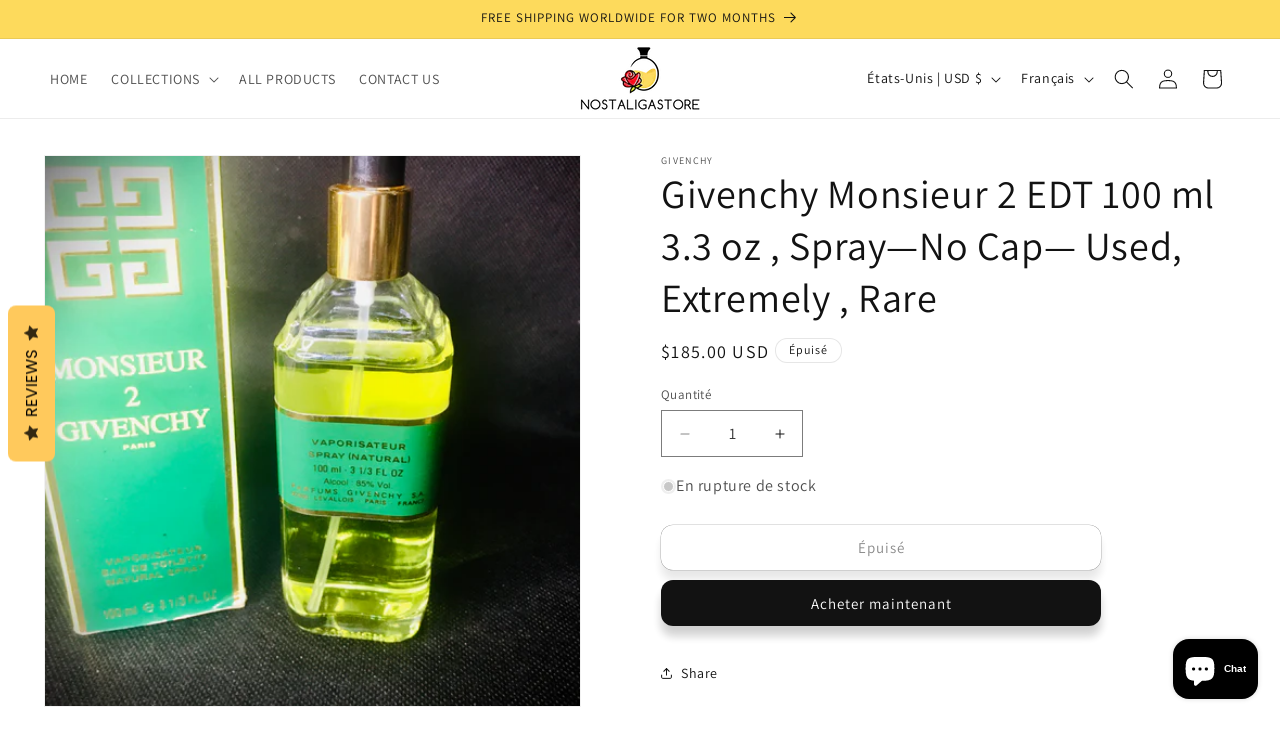

--- FILE ---
content_type: text/css
request_url: https://statics2.kudobuzz.com/widgetloader.f39a0b92c4f04aab7d8c.css
body_size: 4255
content:
.kb-button.svelte-155vymn{border:0;font-size:14px;font-style:normal;font-weight:600;line-height:22px;letter-spacing:-0.14px;position:relative;cursor:pointer;display:flex;justify-content:center;align-items:center;width:100%;box-shadow:none;border-radius:12px;outline:none;padding:13px 21px}.kb-button--large.svelte-155vymn{padding:12px 20px}.kb-button--small.svelte-155vymn{min-width:132px;padding:6px 9px;height:32px}.kb-button-icon.svelte-155vymn{content:var(--icon-url);margin-right:5px}.kb-button.svelte-155vymn:active,.kb-button.svelte-155vymn:focus{outline:none;border:0;box-shadow:none}.disabled.svelte-155vymn{opacity:0.5;pointer-events:none}
._3Wh8j{margin-bottom:8px}._o4-t{width:100%;margin:-3px 0 5px 1px;color:#f3975e;font-size:12px}._3Wh8j input[type='checkbox'].svelte-zu7hhh{-webkit-appearance:checkbox !important;-moz-appearance:checkbox !important;appearance:checkbox !important;width:12px !important;height:12px !important;margin:0 !important}label.svelte-zu7hhh{font-size:12px}
.filter-container.svelte-1jdjq12.svelte-1jdjq12{position:relative}.filter-icon.svelte-1jdjq12.svelte-1jdjq12{cursor:pointer;padding:0.5rem;border-radius:12px;border:1px solid #d2d8df;transition:background-color 0.2s ease;display:flex;align-items:center;justify-content:center;gap:10px;opacity:1;background-color:transparent;padding:12px}.filter-icon.svelte-1jdjq12.svelte-1jdjq12:hover{background-color:#f5f5f5}.filter-dropdown.svelte-1jdjq12.svelte-1jdjq12{position:absolute;top:calc(100% + 8px);right:0;background:white;border-radius:16px;box-shadow:0px 4px 16px 0px rgba(10, 15, 59, 0.12);padding:8px;min-width:240px;z-index:1000}.filter-option.svelte-1jdjq12.svelte-1jdjq12{width:100%;display:flex;align-items:center;gap:12px;padding:8px 12px;border:none;background:transparent;cursor:pointer;border-radius:8px;transition:background-color 0.2s ease;font-size:12px;font-weight:400;line-height:24px;color:#0a0f3b;text-align:left}.filter-option.svelte-1jdjq12.svelte-1jdjq12:hover{background-color:#f9fafb}.filter-option.selected.svelte-1jdjq12.svelte-1jdjq12{background-color:#eef2f7}.placeholder.svelte-1jdjq12.svelte-1jdjq12{width:16px;height:16px;display:inline-block}.option-label.svelte-1jdjq12.svelte-1jdjq12{flex:1}@media(max-width: 768px){.filter-icon.svelte-1jdjq12.svelte-1jdjq12{padding:0.5rem;border-radius:0.5rem;gap:0.5rem}.filter-icon.svelte-1jdjq12 svg.svelte-1jdjq12{width:1rem;height:1rem}.filter-dropdown.svelte-1jdjq12.svelte-1jdjq12{min-width:200px}.filter-option.svelte-1jdjq12.svelte-1jdjq12{font-size:14px;padding:10px 12px}}@media(max-width: 350px){.filter-icon.svelte-1jdjq12.svelte-1jdjq12{padding:0.375rem;border-radius:0.375rem;gap:0.375rem}.filter-icon.svelte-1jdjq12 svg.svelte-1jdjq12{width:0.875rem;height:0.875rem}.filter-dropdown.svelte-1jdjq12.svelte-1jdjq12{min-width:180px;right:-10px}.filter-option.svelte-1jdjq12.svelte-1jdjq12{font-size:12px;padding:8px 10px}}@media(max-width: 300px){.filter-icon.svelte-1jdjq12.svelte-1jdjq12{padding:0.25rem;border-radius:0.25rem;gap:0.25rem}.filter-icon.svelte-1jdjq12 svg.svelte-1jdjq12{width:0.75rem;height:0.75rem}.filter-dropdown.svelte-1jdjq12.svelte-1jdjq12{min-width:160px;right:-20px}.filter-option.svelte-1jdjq12.svelte-1jdjq12{font-size:11px;padding:6px 8px}}
.DPC7h{width:100%}._2WDPw{display:flex;align-items:center;gap:12px;margin-bottom:12px}.ByZ6Z{width:64px;height:64px;background:#e9edf2;border:1px dashed #d1d5db;border-radius:8px;position:relative;cursor:pointer;transition:all 0.2s ease;display:flex;align-items:center;justify-content:center;padding:12px;box-sizing:border-box}.ByZ6Z:hover{border-color:#9ca3af;background:#f9fafb}._1Q28x{font-size:12px;color:#6b7280;margin:0;line-height:1.2;width:89px;color:#7b7d91;font-size:10px;font-style:normal;font-weight:400;line-height:14px;letter-spacing:-0.1px}.ByZ6Z input[type='file'].svelte-dhnqzg{position:absolute;inset:0;width:100%;height:100%;opacity:0;cursor:pointer}
._27ZId{position:absolute;width:460px;height:571px;z-index:99;top:-700px;background:#fff;padding:15px;text-align:center;display:flex;align-items:center;transition:0.2s}._2SOd_{top:0;left:0}._3oWjE{display:inline-block;margin:auto}._2QQMq{font-size:18px;font-weight:600;margin:20px 0 10px}
._2XNfr{width:100%}._3wT5f{width:100%;color:#f3975e;font-size:12px;font-style:normal;font-weight:400;line-height:18px;letter-spacing:-0.12px}._3_MGA{width:100%}._2u-eO{width:100%;font-family:inherit;font-size:12px;line-height:1.5;transition:all 0.2s ease;box-sizing:border-box;border-radius:12px;border:1px solid #e9edf2;background:#f8f8f8;display:flex;padding:13px 20px;align-items:flex-start;gap:10px;align-self:stretch;color:#7b7d91}._2u-eO::-moz-placeholder{color:#7b7d91;font-size:12px;font-style:normal;font-weight:400;line-height:18px;letter-spacing:-0.12px}._2u-eO::placeholder{color:#7b7d91;font-size:12px;font-style:normal;font-weight:400;line-height:18px;letter-spacing:-0.12px}._2u-eO:focus{outline:none;border-color:#d1d5db;background:#ffffff}._2u-eO._2Q3E9{border-color:#f3975e}
.kb-form__header.svelte-2x1uk7.svelte-2x1uk7{display:flex;justify-content:center;align-items:center;margin:0 0 21px 0;font-size:18px}.checkout__widget.svelte-2x1uk7.svelte-2x1uk7{margin:0;font-size:22px;font-weight:600;margin-bottom:1rem;text-align:center}.kb-form__header.svelte-2x1uk7 .header__title.svelte-2x1uk7{font-size:20px;font-style:normal;font-weight:600;line-height:26px;letter-spacing:-0.2px;text-transform:capitalize;color:#0a0f3b}
._1G8Bs{width:64px;height:64px;box-sizing:border-box;position:relative;display:inline-flex;border-radius:8px;background:#f9fafb}._3X49m{width:64px;height:64px;-o-object-fit:cover;object-fit:cover}._1llKk{position:absolute;top:4px;right:4px;width:20px;height:20px;border-radius:50%;background:rgba(0, 0, 0, 0.5);color:white;border:none;cursor:pointer;display:flex;align-items:center;justify-content:center;font-size:14px;transition:background-color 0.2s;padding:0}._1llKk:hover{background:rgba(0, 0, 0, 0.7)}
.kb-field.svelte-s6q3lo{width:100%}.kb-form-error.svelte-s6q3lo{width:100%;color:#f3975e;font-size:12px;font-style:normal;font-weight:400;line-height:18px;letter-spacing:-0.12px}.field-wrapper.svelte-s6q3lo{width:100%}.field-wrapper__textarea.svelte-s6q3lo{width:100%;font-family:inherit;font-size:12px;line-height:1.5;color:#7b7d91;resize:none;transition:all 0.2s ease;box-sizing:border-box;border-radius:12px;border:1px solid #e9edf2;background:#f8f8f8;display:flex;height:88px;padding:13px 20px;align-items:flex-start;gap:10px;align-self:stretch}.field-wrapper__textarea.svelte-s6q3lo::-moz-placeholder{color:#7b7d91;font-size:12px;font-style:normal;font-weight:400;line-height:18px;letter-spacing:-0.12px}.field-wrapper__textarea.svelte-s6q3lo::placeholder{color:#7b7d91;font-size:12px;font-style:normal;font-weight:400;line-height:18px;letter-spacing:-0.12px}.field-wrapper__textarea.svelte-s6q3lo:focus{outline:none;border-color:#d1d5db;background:#ffffff}.field-wrapper__textarea.error.svelte-s6q3lo{border-color:#f3975e}
.neptune-dropdown.svelte-192cby2{position:absolute;right:0 !important;top:33px !important;left:unset !important}.dropdown-box.svelte-192cby2{font-size:16px;box-sizing:border-box;margin:0px 4px;position:absolute;border-radius:12px;background:#f8f8f8;padding:20px;box-shadow:rgba(38, 42, 79, 0.2) 0px 22px 24px 0px;box-shadow:0px 9px 20px 0px rgba(0, 0, 0, 0.12);z-index:9;text-align:left;min-width:110px !important;line-height:normal;right:0 !important;top:0px !important;left:unset !important}.share-text.svelte-192cby2{cursor:default;margin-left:0px !important;box-sizing:border-box;margin-top:0px;margin-right:4px;margin-bottom:0px;color:#0a0f3b;font-size:14px;line-height:21px;letter-spacing:-0.14px}ul.svelte-192cby2{display:flex;flex-direction:column;list-style-type:none;margin:0px;padding:0px}li.svelte-192cby2{padding:8px 1px 0px 8px !important;margin-bottom:0px;border-radius:4px;margin-left:-8px;margin-right:-8px;display:flex;align-items:center;position:relative}.share-btn.svelte-192cby2{padding:4px;margin-right:16px !important;transform:scale(1);display:inline-flex;align-items:center;text-decoration:none;font-weight:600;border-radius:4px;cursor:pointer;box-shadow:rgba(0, 0, 0, 0) 0px 1px 3px 0px;text-align:center;letter-spacing:-0.1px;white-space:nowrap;color:rgb(68, 102, 228);transition:all 0.1s ease 0s;border:none;background:transparent}.share-btn-icon.svelte-192cby2{display:flex;align-items:center;gap:2px;padding:8px 21px 8px 13px;color:#0a0f3b;font-size:12px;font-style:normal;font-weight:400;line-height:18px;letter-spacing:-0.12px}img.svelte-192cby2{width:20px;height:20px;-o-object-fit:contain;object-fit:contain}.share-btn.svelte-192cby2:hover,.share-btn.svelte-192cby2:active{background:#e4e8ec}.spinner.svelte-192cby2{position:absolute;right:-40%}.share-btn-icon.svelte-192cby2{display:flex;padding:8px 13px;align-items:center;gap:8px;border-radius:12px;background:#e9edf2}
.success__wrapper.svelte-1brk00t{position:var(--position);width:94%;height:571px;z-index:99;top:-700px;background:#fff;padding:15px;text-align:center;display:flex;align-items:center;justify-content:center;flex-direction:column;transition:0.2s}.kb-success__image.svelte-1brk00t{width:100%;height:100%;-o-object-fit:contain;object-fit:contain}.success__image__wrapper.svelte-1brk00t{width:200px;height:200px}.checkout__success__wrapper.svelte-1brk00t{height:auto !important}.success--active.svelte-1brk00t{top:0;left:0}.success__content.svelte-1brk00t{display:flex;justify-content:center;align-items:center;flex-direction:column;gap:20px}.success__title.svelte-1brk00t{color:#0a0f3b;text-align:center;font-size:20px;font-style:normal;font-weight:600;line-height:26px;letter-spacing:-0.2px;text-transform:capitalize}.share-to.svelte-1brk00t{display:inline-flex;align-items:center;margin:auto;text-align:center;margin-bottom:20px}.share-to img{width:100%;height:30px}@media only screen and (max-width: 414px){.success__wrapper.svelte-1brk00t{width:93%}}@media only screen and (max-width: 375px){.success__wrapper.svelte-1brk00t{width:92%}}@media only screen and (max-width: 320px){.success__wrapper.svelte-1brk00t{width:91%}}#success-section.svelte-1brk00t{border-radius:20px}.success__description.svelte-1brk00t{color:#0a0f3b;font-size:14px;font-style:normal;font-weight:400;letter-spacing:-0.14px;text-align:center;line-height:1.5;margin:15px 0;max-width:500px}.okay_back_button_wrapper.svelte-1brk00t{width:200px;margin:0 auto}.okay_back_button.svelte-1brk00t{padding:13px 21px;background:#ee8e39;border-radius:12px;justify-content:center;align-items:center;gap:12px;display:inline-flex;transition:background-color 0.2s ease;width:100%;text-align:center;border:none;cursor:pointer;color:white;font-size:14px;font-weight:600;line-height:22px;word-wrap:break-word}.okay_back_button.svelte-1brk00t:hover{background:#e07e29}
.fa-icon.svelte-1mc5hvj{display:inline-block;fill:currentColor}.fa-flip-horizontal.svelte-1mc5hvj{transform:scale(-1, 1)}.fa-flip-vertical.svelte-1mc5hvj{transform:scale(1, -1)}.fa-spin.svelte-1mc5hvj{animation:svelte-1mc5hvj-fa-spin 1s 0s infinite linear}.fa-inverse.svelte-1mc5hvj{color:#fff}.fa-pulse.svelte-1mc5hvj{animation:svelte-1mc5hvj-fa-spin 1s infinite steps(8)}@keyframes svelte-1mc5hvj-fa-spin{0%{transform:rotate(0deg)}100%{transform:rotate(360deg)}}
._2muAp{display:flex;position:relative}[type='radio'].svelte-in9zc5{margin:0 -1px 0 0;width:12px;height:20px;opacity:0;border:0;position:absolute;top:-1rem}._2muAp ._3IEWm.svelte-in9zc5+._3IEWm{margin-left:5px}._2Y1ld{display:flex;justify-content:center;align-items:center;padding:30px 0px;gap:12px}
._1_nm3{display:flex;align-items:center;gap:12px;justify-content:flex-end}._2Z1o7{display:flex;align-items:center;gap:12px}.CwcP1{color:var(--text-color);font-size:10px;font-style:normal;font-weight:400;line-height:14px;letter-spacing:-0.1px}._2c15m{color:var(--text-color);font-size:12px;font-style:normal;font-weight:600;line-height:18px;letter-spacing:-0.12px}.Et0Ft{display:flex;gap:4px;cursor:pointer;transition:opacity 0.2s ease}.Et0Ft.rtKaw{opacity:0.5;cursor:not-allowed}@media(max-width: 568px){.CwcP1{display:none}._1_nm3{gap:8px}}
._1ZY7z{display:flex;align-items:center}
.button__text.svelte-1lskfyc{font-size:14px;border-radius:4px;position:relative;cursor:pointer;font-weight:600;border:0;text-align:left;transition:0.1s;background:none;box-shadow:none;outline:none;display:flex;align-items:center;width:auto;gap:6px}.text-center.svelte-1lskfyc{text-align:center;margin:auto;padding:9px 14px}.replies.svelte-1lskfyc{position:relative}.button__text.svelte-1lskfyc:focus,.button__text.svelte-1lskfyc:active{border:0;outline:none;box-shadow:none}.has-hover.svelte-1lskfyc:hover{color:#0a0f3b}@media(max-width: 375px){.button__text.svelte-1lskfyc{gap:1px;padding:0;margin:0}}
.comment-len.svelte-112gw15{color:#7b7d91;font-size:12px;font-style:normal;font-weight:600;line-height:18px;letter-spacing:-0.12px}
._12zCu{position:fixed;top:0;left:0;width:100%;height:100%;align-items:center;justify-content:center;z-index:5000;overflow:auto}._3aq9U{padding:10px;width:100%;height:100%;box-sizing:border-box;text-align:center;position:relative}.bUFt3{position:absolute;z-index:2;top:10px;right:10px;background:transparent;border:none;max-width:-moz-fit-content;max-width:fit-content;width:50px;height:50px;cursor:pointer}.bUFt3 img.svelte-73tnzj{width:100%}.bUFt3:hover{background:transparent}.fAGZG{display:inline-block;margin:0 0 0 auto;border:none !important}._2KZNB{display:inline}._1mATN{position:relative;display:block}._2uDtg{z-index:9;position:relative;margin:auto;left:0;right:0;width:100%;max-width:500px;overflow:hidden;border-radius:4px;background:transparent !important;display:flex;justify-content:center;align-items:center;height:85%}.v0idf{max-height:36%;height:auto}.I5WO1{display:flex;align-items:center;position:absolute;bottom:10px;left:0;right:0;text-align:center;z-index:2;box-sizing:border-box;margin:auto;justify-content:center;gap:10px}._32H1B{position:relative;bottom:0}._2lhRI{opacity:0.6;background:rgba(10, 15, 59, 0.5);width:100%;height:100%;position:absolute;top:0;display:block !important}.VHEDS{width:100%;max-height:80vh;-o-object-fit:contain;object-fit:contain}._1iZr4{height:500px;max-height:100%}._1XLe5{width:88.206px;height:88.206px;border-radius:16%;overflow:hidden;cursor:pointer}.xOpgB{width:100%;height:100%;-o-object-fit:cover;object-fit:cover}._2xlqH{position:relative}._27q3l{position:absolute;top:0;right:0}@media only screen and (max-width: 375px){.bUFt3{top:0px}}
.default-star.svelte-57uhdh.svelte-57uhdh{color:#ee8e39}.star_icon.svelte-57uhdh.svelte-57uhdh::before{content:'\e800'}.empty_star_icon.svelte-57uhdh.svelte-57uhdh::before{content:'\e801'}.kudobuzz_half_filled_star_icon.svelte-57uhdh.svelte-57uhdh::before{content:'\e823'}.default-star.svelte-57uhdh span.svelte-57uhdh{display:inline-block}
._3CSE5{background:#f6f7f8;background-image:linear-gradient(
      to right,
      #f6f7f8 0%,
      #edeef1 20%,
      #f6f7f8 40%,
      #f6f7f8 100%
    );background-repeat:no-repeat;background-size:800px 104px;display:inline-block;position:relative;-webkit-animation-duration:1s;-webkit-animation-fill-mode:forwards;-webkit-animation-iteration-count:infinite;-webkit-animation-name:placeholderShimmer;-webkit-animation-timing-function:linear;width:42px;height:42px;margin-right:8px;margin-bottom:8px;border-radius:4px;border:none}._3CSE5:last-child{margin-right:0}@keyframes _3EkNo{0%{background-position:-468px 0}100%{background-position:468px 0}}
.review-media.svelte-6spcjy.svelte-6spcjy{display:flex;flex-wrap:wrap}.media-box.svelte-6spcjy.svelte-6spcjy{position:relative;overflow:hidden;display:inline-flex;align-items:center;justify-content:center;width:48px;height:48px;border:1px solid #edeff0;border-radius:4px;cursor:pointer}.media-thumbnail.svelte-6spcjy.svelte-6spcjy{width:100%;height:100%;background-position:center;background-size:cover;background-repeat:no-repeat;background-color:lightgray}.media-box.more.svelte-6spcjy.svelte-6spcjy::after{content:'';position:absolute;top:0;left:0;width:100%;height:100%;opacity:0.7;background:#34495e}.media-box.more.svelte-6spcjy p.svelte-6spcjy{font-size:16px;position:absolute;z-index:2;display:inline-block;color:#fff;margin:auto;left:0;right:0}.hide-media.svelte-6spcjy.svelte-6spcjy{display:none !important;pointer-events:none}.media-box-grid.svelte-6spcjy.svelte-6spcjy{width:42px;height:42px;margin-right:8px;margin-bottom:8px;border-radius:4px;border:none}.play-button.svelte-6spcjy.svelte-6spcjy{background-image:url(https://statics2.kudobuzz.com/icons/icon-video.svg) !important;background-repeat:no-repeat !important;width:50% !important;height:50% !important;position:absolute !important;left:0% !important;right:5% !important;top:0% !important;bottom:0% !important;margin:auto !important;background-size:contain !important;background-position:center !important;pointer-events:none !important}@media(max-width: 375px){.media-box.svelte-6spcjy.svelte-6spcjy{width:32px;height:32px;margin-right:4px}}
.answer-list.svelte-vgd0s5{margin-bottom:30px;display:flex;flex-direction:column;gap:4px;align-items:flex-start}.load-more-box.svelte-vgd0s5{text-align:center;margin:20px 0}.answer.svelte-vgd0s5{margin:13px 0 13px 0;background-color:rgba(123, 125, 145, 0.1);display:flex;padding:12px;flex-direction:column;justify-content:center;gap:12px;width:100%;border-radius:4px;box-sizing:border-box}.answer-box.svelte-vgd0s5{display:flex !important;align-items:flex-start}p.svelte-vgd0s5{display:block;margin-block-start:0;margin-block-end:0;margin-inline-start:0;margin-inline-end:0}.name.svelte-vgd0s5{color:#1528d0;margin-bottom:4px;font-size:12px;font-style:normal;font-weight:700;line-height:18px;letter-spacing:-0.12px}.replied-text.svelte-vgd0s5{font-size:12px;font-style:normal;font-weight:400;line-height:18px;letter-spacing:-0.12px}.hidden.svelte-vgd0s5{display:none}.content.svelte-vgd0s5{width:100%}
.kb-review__date.svelte-1vwx9mp{margin:0px;font-size:12px;font-weight:600;color:#7b7d91;line-height:18px}@media(max-width: 320pxpx){.kb-review__date.svelte-1vwx9mp{font-size:10px}}
._1amtw{display:flex;flex-direction:column;padding:24px;position:relative;width:100%;max-width:438px;margin:0 auto;text-align:left;color:#0a0f3b;background-color:#fff !important;border-radius:20px}._1IKgU{padding:12px !important}._2qRBV{overflow:hidden !important}.SinAv{position:absolute !important;top:0;right:0;width:100%;max-width:438rem;border-radius:20px;box-shadow:-10px 4px 24px 0px rgba(0, 0, 0, 0.25);z-index:1000;height:100%;box-sizing:border-box;color:#0a0f3b}._3wB1B{text-align:center}._4OM8Q{display:flex;flex-direction:column;gap:8px;height:100%}._2OXiQ{display:flex;flex-wrap:wrap;gap:8px;margin-bottom:4px;margin-top:21px}.FRcJL{display:flex;gap:15px;padding-top:24px;flex-direction:column}._3Sar7{display:flex;gap:12px}._21EO7{border:1px solid #d2d8df;border-radius:12px;background-color:#fff;color:#0a0f3b;cursor:pointer;transition:color 0.2s;width:100%;padding:12px 20px;font-size:14px;font-weight:600;line-height:22px;letter-spacing:-0.14px}._21EO7:hover{color:#374151}._11IFH{text-align:center;font-size:14px;font-style:normal;font-weight:600;line-height:22px;letter-spacing:-0.14px}._2DRSb{display:flex;flex-direction:column;gap:8px}._2ynCa{width:100%;margin:-3px 0 5px 1px;color:#f3975e;font-size:12px}@media(max-width: 768px){.FRcJL{padding-top:0px}._1amtw{overflow-y:scroll}}@media(max-width: 480px){._1IKgU{max-width:300px}._4OM8Q{align-items:center}}
._6wVsE{display:flex;flex-direction:column;padding:24px;position:relative;width:100%;max-width:438px;margin:0 auto;text-align:left;box-sizing:border-box;background:#ffffff;color:#7b7d91;border-radius:20px}._1m6Mz{display:flex;flex-direction:column;gap:8px;height:100%}.ijGW1{overflow:hidden !important}._25q3O{overflow-y:auto;height:100%}._2oOie{position:absolute !important;top:0;right:0;width:100%;max-width:438rem;border-radius:20px;box-shadow:-10px 4px 24px 0px rgba(0, 0, 0, 0.25);z-index:1000 !important;height:100%}._34-BE{display:flex;flex-wrap:wrap;gap:8px;margin-bottom:4px;margin-top:21px}.ArzAG{width:100%;margin:-3px 0 5px 1px;color:#f3975e;font-size:12px}._2I-aX{display:flex;gap:15px;margin-top:auto;padding-top:24px;flex-direction:column}.nDZeZ{display:flex;gap:12px;flex-direction:row;width:100%}._3o4BS{border:1px solid #d2d8df;border-radius:12px;background-color:#fff;color:#0a0f3b;cursor:pointer;transition:color 0.2s;width:100%;padding:12px 20px;font-size:14px;font-weight:600;line-height:22px;letter-spacing:-0.14px}._3o4BS:hover{color:#374151}._1Oony{display:flex;flex-direction:column;gap:8px}

/*# sourceMappingURL=widgetloader.f39a0b92c4f04aab7d8c.css.map*/